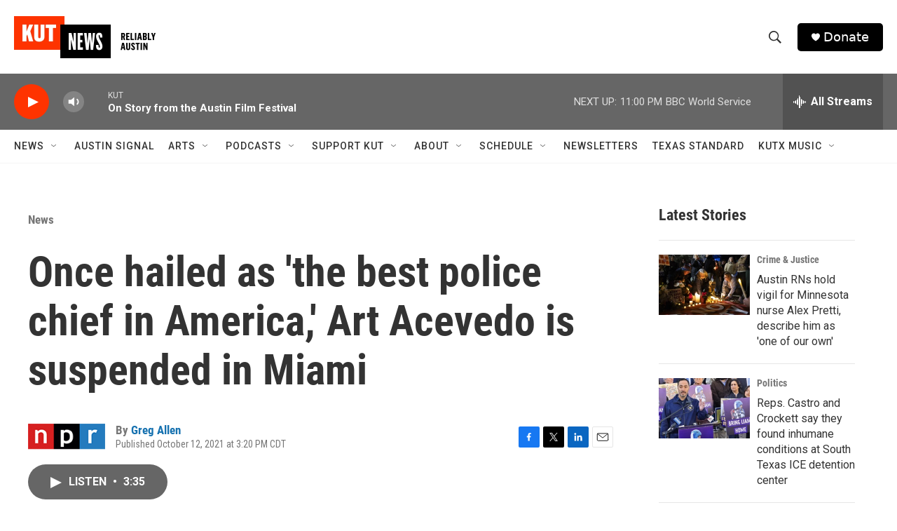

--- FILE ---
content_type: text/html; charset=utf-8
request_url: https://www.google.com/recaptcha/api2/aframe
body_size: 267
content:
<!DOCTYPE HTML><html><head><meta http-equiv="content-type" content="text/html; charset=UTF-8"></head><body><script nonce="lQY89Rv6BtQ_Ro5c3TdHMg">/** Anti-fraud and anti-abuse applications only. See google.com/recaptcha */ try{var clients={'sodar':'https://pagead2.googlesyndication.com/pagead/sodar?'};window.addEventListener("message",function(a){try{if(a.source===window.parent){var b=JSON.parse(a.data);var c=clients[b['id']];if(c){var d=document.createElement('img');d.src=c+b['params']+'&rc='+(localStorage.getItem("rc::a")?sessionStorage.getItem("rc::b"):"");window.document.body.appendChild(d);sessionStorage.setItem("rc::e",parseInt(sessionStorage.getItem("rc::e")||0)+1);localStorage.setItem("rc::h",'1769748801138');}}}catch(b){}});window.parent.postMessage("_grecaptcha_ready", "*");}catch(b){}</script></body></html>